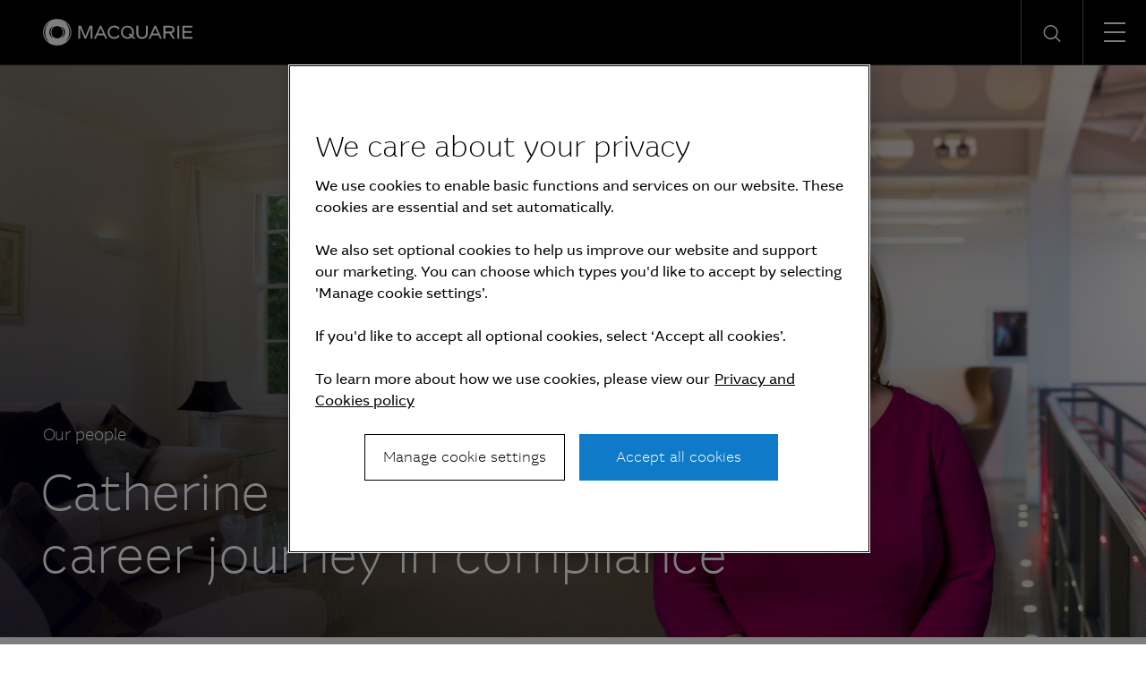

--- FILE ---
content_type: text/html; charset=UTF-8
request_url: https://www.macquarie.com/au/en/careers/our-people/catherine-boltons-interesting-career-journey-in-compliance.html
body_size: 14070
content:

<!DOCTYPE HTML>
<html lang="en">
    <head>
    <meta charset="UTF-8"/>
    <title>Catherine Bolton’s interesting career journey in compliance | Macquarie Group</title>
    <meta name="keywords" content="Article,Asia,Experienced,Australia and New Zealand,Risk Management Group,Americas"/>
    <meta name="description" content="Catherine Bolton is proof that the best careers take advantage of the opportunities that present themselves along the way. She’s taken on new challenges and worked flexibly while progressing her career in compliance.  "/>
    <meta name="template" content="macq-careers-blog"/>
    <meta name="viewport" content="width=device-width, initial-scale=1"/>
    <meta name="google-site-verification" content="MLXwaMq143Um2RPVU165YgmQ-09-KZOCi7n9n6FuNZs"/>
    
<meta property="og:title" content="Catherine Bolton’s interesting career journey in compliance | Macquarie Group"/>
<meta property="og:description" content="Catherine Bolton is proof that the best careers take advantage of the opportunities that present themselves along the way. She’s taken on new challenges and worked flexibly while progressing her career in compliance.  "/>
<meta property="og:url" content="https://www.macquarie.com/au/en/careers/our-people/catherine-boltons-interesting-career-journey-in-compliance.html"/>
<meta property="og:image" content="https://www.macquarie.com/au/en/careers/our-people/catherine-boltons-interesting-career-journey-in-compliance.thumb.800.480.png?ck=1695737094"/>
<meta property="og:type" content="website"/>
<meta property="og:site_name" content="Macquarie"/>

<meta names="twitter:card" content="summary_large_image"/>

    <!-- Structured Data  -->
    

    


    <meta name="viewport" content="width=device-width, initial-scale=1, shrink-to-fit=no"/>



    

    
    
    <script defer="defer" type="text/javascript" src="/.rum/@adobe/helix-rum-js@%5E2/dist/rum-standalone.js"></script>
<link rel="canonical" href="https://www.macquarie.com/au/en/careers/our-people/catherine-boltons-interesting-career-journey-in-compliance.html"/>

    <link rel="alternate" href="https://www.macquarie.com/is/en/careers/our-people/catherine-boltons-interesting-career-journey-in-compliance.html" hreflang="en-is"/>
<link rel="alternate" href="https://www.macquarie.com/se/en/careers/our-people/catherine-boltons-interesting-career-journey-in-compliance.html" hreflang="en-se"/>
<link rel="alternate" href="https://www.macquarie.com/no/en/careers/our-people/catherine-boltons-interesting-career-journey-in-compliance.html" hreflang="en-no"/>
<link rel="alternate" href="https://www.macquarie.com/fi/en/careers/our-people/catherine-boltons-interesting-career-journey-in-compliance.html" hreflang="en-fi"/>
<link rel="alternate" href="https://www.macquarie.com/au/en/careers/our-people/catherine-boltons-interesting-career-journey-in-compliance.html" hreflang="en-au"/>
<link rel="alternate" href="https://www.macquarie.com/at/en/careers/our-people/catherine-boltons-interesting-career-journey-in-compliance.html" hreflang="en-at"/>
<link rel="alternate" href="https://www.macquarie.com/be/en/careers/our-people/catherine-boltons-interesting-career-journey-in-compliance.html" hreflang="en-be"/>
<link rel="alternate" href="https://www.macquarie.com/br/en/careers/our-people/catherine-boltons-interesting-career-journey-in-compliance.html" hreflang="en-br"/>
<link rel="alternate" href="https://www.macquarie.com/cl/en/careers/our-people/catherine-boltons-interesting-career-journey-in-compliance.html" hreflang="en-cl"/>
<link rel="alternate" href="https://www.macquarie.com/cn/en/careers/our-people/catherine-boltons-interesting-career-journey-in-compliance.html" hreflang="en-cn"/>
<link rel="alternate" href="https://www.macquarie.com/cz/en/careers/our-people/catherine-boltons-interesting-career-journey-in-compliance.html" hreflang="en-cz"/>
<link rel="alternate" href="https://www.macquarie.com/dk/en/careers/our-people/catherine-boltons-interesting-career-journey-in-compliance.html" hreflang="en-dk"/>
<link rel="alternate" href="https://www.macquarie.com/fr/en/careers/our-people/catherine-boltons-interesting-career-journey-in-compliance.html" hreflang="en-fr"/>
<link rel="alternate" href="https://www.macquarie.com/de/en/careers/our-people/catherine-boltons-interesting-career-journey-in-compliance.html" hreflang="en-de"/>
<link rel="alternate" href="https://www.macquarie.com/hk/en/careers/our-people/catherine-boltons-interesting-career-journey-in-compliance.html" hreflang="en-hk"/>
<link rel="alternate" href="https://www.macquarie.com/in/en/careers/our-people/catherine-boltons-interesting-career-journey-in-compliance.html" hreflang="en-in"/>
<link rel="alternate" href="https://www.macquarie.com/id/en/careers/our-people/catherine-boltons-interesting-career-journey-in-compliance.html" hreflang="en-id"/>
<link rel="alternate" href="https://www.macquarie.com/ie/en/careers/our-people/catherine-boltons-interesting-career-journey-in-compliance.html" hreflang="en-ie"/>
<link rel="alternate" href="https://www.macquarie.com/it/en/careers/our-people/catherine-boltons-interesting-career-journey-in-compliance.html" hreflang="en-it"/>
<link rel="alternate" href="https://www.macquarie.com/jp/en/careers/our-people/catherine-boltons-interesting-career-journey-in-compliance.html" hreflang="en-jp"/>
<link rel="alternate" href="https://www.macquarie.com/lu/en/careers/our-people/catherine-boltons-interesting-career-journey-in-compliance.html" hreflang="en-lu"/>
<link rel="alternate" href="https://www.macquarie.com/my/en/careers/our-people/catherine-boltons-interesting-career-journey-in-compliance.html" hreflang="en-my"/>
<link rel="alternate" href="https://www.macquarie.com/mx/en/careers/our-people/catherine-boltons-interesting-career-journey-in-compliance.html" hreflang="en-mx"/>
<link rel="alternate" href="https://www.macquarie.com/nl/en/careers/our-people/catherine-boltons-interesting-career-journey-in-compliance.html" hreflang="en-nl"/>
<link rel="alternate" href="https://www.macquarie.com/nz/en/careers/our-people/catherine-boltons-interesting-career-journey-in-compliance.html" hreflang="en-nz"/>
<link rel="alternate" href="https://www.macquarie.com/ph/en/careers/our-people/catherine-boltons-interesting-career-journey-in-compliance.html" hreflang="en-ph"/>
<link rel="alternate" href="https://www.macquarie.com/pl/en/careers/our-people/catherine-boltons-interesting-career-journey-in-compliance.html" hreflang="en-pl"/>
<link rel="alternate" href="https://www.macquarie.com/sg/en/careers/our-people/catherine-boltons-interesting-career-journey-in-compliance.html" hreflang="en-sg"/>
<link rel="alternate" href="https://www.macquarie.com/za/en/careers/our-people/catherine-boltons-interesting-career-journey-in-compliance.html" hreflang="en-za"/>
<link rel="alternate" href="https://www.macquarie.com/kr/en/careers/our-people/catherine-boltons-interesting-career-journey-in-compliance.html" hreflang="en-kr"/>
<link rel="alternate" href="https://www.macquarie.com/es/en/careers/our-people/catherine-boltons-interesting-career-journey-in-compliance.html" hreflang="en-es"/>
<link rel="alternate" href="https://www.macquarie.com/ch/en/careers/our-people/catherine-boltons-interesting-career-journey-in-compliance.html" hreflang="en-ch"/>
<link rel="alternate" href="https://www.macquarie.com/tw/en/careers/our-people/catherine-boltons-interesting-career-journey-in-compliance.html" hreflang="en-tw"/>
<link rel="alternate" href="https://www.macquarie.com/th/en/careers/our-people/catherine-boltons-interesting-career-journey-in-compliance.html" hreflang="en-th"/>
<link rel="alternate" href="https://www.macquarie.com/ae/en/careers/our-people/catherine-boltons-interesting-career-journey-in-compliance.html" hreflang="en-ae"/>
<link rel="alternate" href="https://www.macquarie.com/uk/en/careers/our-people/catherine-boltons-interesting-career-journey-in-compliance.html" hreflang="en-uk"/>
<link rel="alternate" href="https://www.macquarie.com/us/en/careers/our-people/catherine-boltons-interesting-career-journey-in-compliance.html" hreflang="en-us"/>
<link rel="alternate" href="https://www.macquarie.com/li/en/careers/our-people/catherine-boltons-interesting-career-journey-in-compliance.html" hreflang="en-li"/>
<link rel="alternate" href="https://www.macquarie.com/" hreflang="x-default"/>



    

        <!-- Google Tag Manager -->
        <script>
            dataLayer = [];
        </script>

        <script>(function(w,d,s,l,i){w[l]=w[l]||[];w[l].push({'gtm.start':
                new Date().getTime(),event:'gtm.js'});var f=d.getElementsByTagName(s)[0],
            j=d.createElement(s),dl=l!='dataLayer'?'&l='+l:'';j.async=true;j.src=
            'https://www.googletagmanager.com/gtm.js?id='+i+dl+"";f.parentNode.insertBefore(j,f);
        })(window,document,'script','dataLayer','GTM\u002DND5NW7V');</script>
        <!-- End Google Tag Manager -->
    






    
<link rel="stylesheet" href="/etc.clientlibs/mac-common/clientlibs/clientlib-dependencies.lc-f412ae0b903de72e70c2f59203491768-lc.min.css" type="text/css">




    
<link rel="stylesheet" href="/etc.clientlibs/mac-common/clientlibs/clientlib-site.lc-79c2b5b82d2c85f2809bbf58af8635b7-lc.min.css" type="text/css">




<link rel="shortcut icon" type="image/x-icon" href="/assets/macq/favicon.ico"/>


    
<link rel="stylesheet" href="/etc.clientlibs/macq/clientlibs/clientlib-site.lc-104a559765176a8154024c0b24c8239b-lc.min.css" type="text/css">




    
<link rel="stylesheet" href="/etc.clientlibs/mam-common/clientlibs/clientlib-site.lc-df34dc8d78e0a59dca272c7fed758fe1-lc.min.css" type="text/css">




    
<link rel="stylesheet" href="/etc.clientlibs/mam-common/clientlibs/clientlib-react.lc-8fd15583400b3d56b0faa2aad1a1996e-lc.min.css" type="text/css">










    
    
    

    

    
    
    

    
</head>
    <body class="page basicpage" id="page-c0cc2fd806">
        
        
        
            




            



            

    <!-- Google Tag Manager (noscript) -->
    <noscript><iframe src="https://www.googletagmanager.com/ns.html?id=GTM\u002DND5NW7V" height="0" width="0" style="display:none;visibility:hidden"></iframe></noscript>
    <!-- End Google Tag Manager (noscript) -->


<div class="header-parsys iparsys parsys">




    
        
        
        <div class="newpar new section">

</div>

    
        
        
        <div class="par iparys_inherited">

    
    
    
    
        
        
        <div class="mac-navigation navigation"><div data-component="navigation-v2">
    <div class="navigation-v2__wrapper my-width-full bg--black">
        <div class="responsivegrid">
            <div class="header container">
                <a id="skip-links" tabindex="-1"></a>
                <a class="header__logo-link" href="/au/en.html">
                    <span class="header__logo-wrapper">
                        <img class="header__logo" src="/assets/macq/site-wide-assets/common-icons/macquarie-logo.svg" alt="Macquarie Group Limited"/>
                    </span>
                </a>

                <nav class="nav-container" itemtype="http://schema.org/SiteNavigationElement">
                    <ul aria-label="functions" id="nav-menu" role="menubar" class="menu__item ">
                        
                            
                                <li aria-haspopup="true" role="menuitem" class="menu__item ">
                                    
                                        <span class="menu__item-heading">Insights</span>
                                    
                                    
                                    <div class="submenu-container animated">
                                        <div class="responsivegrid">

                                            <ul class="submenu submenu--with-description" role="menu">
                                                <li class="submenu__group">
                                                    <p class="submenu__heading">Insights</p>
                                                    <p class="submenu__description">As a global specialist in sectors ranging from renewables and infrastructure to technology, resources, commodities and energy, Macquarie has deep expertise and capabilities in these areas.</p>
                                                    <a href="/au/en/insights.html" tabindex="0" class="submenu__link"><span class="icon-arrow-right submenu__arrow-right"></span>Explore our insights</a>
                                                </li>
                                                
                                                    
                                                        <li class="submenu__group">
                                                            
                                                                <p class="submenu__group-heading">Topics</p>
                                                            
                                                            <ul class="submenu__list">
                                                                

                                                                    <li class="submenu__item" role="menuitem">
                                                                        
                                                                            <a href="/au/en/insights/climate-change.html" class="submenu__link">Climate change</a>
                                                                        
                                                                        
                                                                    </li>
                                                                

                                                                    <li class="submenu__item" role="menuitem">
                                                                        
                                                                            <a href="/au/en/insights/commodities.html" class="submenu__link">Commodities</a>
                                                                        
                                                                        
                                                                    </li>
                                                                

                                                                    <li class="submenu__item" role="menuitem">
                                                                        
                                                                            <a href="/au/en/insights/energy.html" class="submenu__link">Energy</a>
                                                                        
                                                                        
                                                                    </li>
                                                                

                                                                    <li class="submenu__item" role="menuitem">
                                                                        
                                                                            <a href="/au/en/insights/industrials.html" class="submenu__link">Industrials</a>
                                                                        
                                                                        
                                                                    </li>
                                                                

                                                                    <li class="submenu__item" role="menuitem">
                                                                        
                                                                            <a href="/au/en/insights/infrastructure.html" class="submenu__link">Infrastructure</a>
                                                                        
                                                                        
                                                                    </li>
                                                                

                                                                    <li class="submenu__item" role="menuitem">
                                                                        
                                                                            <a href="/au/en/insights/investing.html" class="submenu__link">Investing</a>
                                                                        
                                                                        
                                                                    </li>
                                                                

                                                                    <li class="submenu__item" role="menuitem">
                                                                        
                                                                            <a href="/au/en/insights/market-commentary.html" class="submenu__link">Market commentary</a>
                                                                        
                                                                        
                                                                    </li>
                                                                

                                                                    <li class="submenu__item" role="menuitem">
                                                                        
                                                                            <a href="/au/en/insights/technology-and-services.html" class="submenu__link">Technology and services</a>
                                                                        
                                                                        
                                                                    </li>
                                                                
                                                            </ul>
                                                        </li>
                                                    
                                                
                                                    
                                                        <li class="submenu__group">
                                                            
                                                                <p class="submenu__group-heading">Spotlight topic</p>
                                                            
                                                            <ul class="submenu__list">
                                                                

                                                                    <li class="submenu__item" role="menuitem">
                                                                        
                                                                            <a href="/au/en/insights/sovereign-resilience.html" class="submenu__link">Sovereign resilience</a>
                                                                        
                                                                        
                                                                    </li>
                                                                

                                                                    <li class="submenu__item" role="menuitem">
                                                                        
                                                                            <a href="/au/en/insights/investing-across-the-digital-ecosystem.html" class="submenu__link">Digital ecosystem</a>
                                                                        
                                                                        
                                                                    </li>
                                                                
                                                            </ul>
                                                        </li>
                                                    
                                                
                                            </ul>
                                        </div>
                                    </div>
                                </li>
                            
                            
                        
                            
                                <li aria-haspopup="true" role="menuitem" class="menu__item ">
                                    
                                        <span class="menu__item-heading">About</span>
                                    
                                    
                                    <div class="submenu-container animated">
                                        <div class="responsivegrid">

                                            <ul class="submenu submenu--with-description" role="menu">
                                                <li class="submenu__group">
                                                    <p class="submenu__heading">About</p>
                                                    <p class="submenu__description">We are a global financial services organisation with Australian heritage, operating in 31 markets.</p>
                                                    <a href="/au/en/about.html" tabindex="0" class="submenu__link"><span class="icon-arrow-right submenu__arrow-right"></span>Learn about us</a>
                                                </li>
                                                
                                                    
                                                        <li class="submenu__group">
                                                            
                                                            <ul class="submenu__list">
                                                                

                                                                    <li class="submenu__item" role="menuitem">
                                                                        
                                                                            <a href="/au/en/about/news.html" class="submenu__link">News</a>
                                                                        
                                                                        
                                                                    </li>
                                                                

                                                                    <li class="submenu__item" role="menuitem">
                                                                        
                                                                            <a href="/au/en/about/company.html" class="submenu__link">Company</a>
                                                                        
                                                                        
                                                                    </li>
                                                                

                                                                    <li class="submenu__item" role="menuitem">
                                                                        
                                                                            <a href="/au/en/about/community.html" class="submenu__link">Community</a>
                                                                        
                                                                        
                                                                    </li>
                                                                

                                                                    <li class="submenu__item" role="menuitem">
                                                                        
                                                                            <a href="/au/en/about/company/sustainability.html" class="submenu__link">Sustainability</a>
                                                                        
                                                                        
                                                                    </li>
                                                                
                                                            </ul>
                                                        </li>
                                                    
                                                
                                                    
                                                        <li class="submenu__group">
                                                            
                                                            <ul class="submenu__list">
                                                                

                                                                    <li class="submenu__item" role="menuitem">
                                                                        
                                                                            <a href="/au/en/about/company/corporate-governance.html" class="submenu__link">Corporate Governance</a>
                                                                        
                                                                        
                                                                    </li>
                                                                

                                                                    <li class="submenu__item" role="menuitem">
                                                                        
                                                                            <a href="/au/en/about/company/board-of-directors.html" class="submenu__link">Board of Directors</a>
                                                                        
                                                                        
                                                                    </li>
                                                                

                                                                    <li class="submenu__item" role="menuitem">
                                                                        
                                                                            <a href="/au/en/about/company/executive-committee.html" class="submenu__link">Executive Committee</a>
                                                                        
                                                                        
                                                                    </li>
                                                                

                                                                    <li class="submenu__item" role="menuitem">
                                                                        
                                                                            <a href="/au/en/about/company/risk-management.html" class="submenu__link">Risk management</a>
                                                                        
                                                                        
                                                                    </li>
                                                                
                                                            </ul>
                                                        </li>
                                                    
                                                
                                                    
                                                        <li class="submenu__group">
                                                            
                                                            <ul class="submenu__list">
                                                                

                                                                    <li class="submenu__item" role="menuitem">
                                                                        
                                                                            <a href="/au/en/about/company/macquarie-asset-management.html" class="submenu__link">Macquarie Asset Management</a>
                                                                        
                                                                        
                                                                    </li>
                                                                

                                                                    <li class="submenu__item" role="menuitem">
                                                                        
                                                                            <a href="/au/en/about/company/banking-and-financial-services.html" class="submenu__link">Banking and Financial Services</a>
                                                                        
                                                                        
                                                                    </li>
                                                                

                                                                    <li class="submenu__item" role="menuitem">
                                                                        
                                                                            <a href="/au/en/about/company/commodities-and-global-markets.html" class="submenu__link">Commodities and Global Markets</a>
                                                                        
                                                                        
                                                                    </li>
                                                                

                                                                    <li class="submenu__item" role="menuitem">
                                                                        
                                                                            <a href="/au/en/about/company/macquarie-capital.html" class="submenu__link">Macquarie Capital</a>
                                                                        
                                                                        
                                                                    </li>
                                                                
                                                            </ul>
                                                        </li>
                                                    
                                                
                                            </ul>
                                        </div>
                                    </div>
                                </li>
                            
                            
                        
                            
                                <li aria-haspopup="true" role="menuitem" class="menu__item ">
                                    
                                        <span class="menu__item-heading">Investors</span>
                                    
                                    
                                    <div class="submenu-container animated">
                                        <div class="responsivegrid">

                                            <ul class="submenu submenu--with-description" role="menu">
                                                <li class="submenu__group">
                                                    <p class="submenu__heading">Investors</p>
                                                    <p class="submenu__description">We offer our investors a track record of unbroken profitability.</p>
                                                    <a href="/au/en/investors.html" tabindex="0" class="submenu__link"><span class="icon-arrow-right submenu__arrow-right"></span>Visit our investor centre</a>
                                                </li>
                                                
                                                    
                                                        <li class="submenu__group">
                                                            
                                                            <ul class="submenu__list">
                                                                

                                                                    <li class="submenu__item" role="menuitem">
                                                                        
                                                                            <a href="/au/en/investors/results.html" class="submenu__link">Results and presentations</a>
                                                                        
                                                                        
                                                                    </li>
                                                                

                                                                    <li class="submenu__item" role="menuitem">
                                                                        
                                                                            <a href="/au/en/investors/dividends.html" class="submenu__link">Dividends</a>
                                                                        
                                                                        
                                                                    </li>
                                                                

                                                                    <li class="submenu__item" role="menuitem">
                                                                        
                                                                            <a href="/au/en/investors/debt-investors.html" class="submenu__link">Debt investors</a>
                                                                        
                                                                        
                                                                    </li>
                                                                

                                                                    <li class="submenu__item" role="menuitem">
                                                                        
                                                                            <a href="/au/en/investors/reports.html" class="submenu__link">Reports</a>
                                                                        
                                                                        
                                                                    </li>
                                                                
                                                            </ul>
                                                        </li>
                                                    
                                                
                                                    
                                                        <li class="submenu__group">
                                                            
                                                            <ul class="submenu__list">
                                                                

                                                                    <li class="submenu__item" role="menuitem">
                                                                        
                                                                            <a href="/au/en/investors/other-securities.html" class="submenu__link">Other securities</a>
                                                                        
                                                                        
                                                                    </li>
                                                                

                                                                    <li class="submenu__item" role="menuitem">
                                                                        
                                                                            <a href="/au/en/investors/regulatory-disclosures.html" class="submenu__link">Regulatory disclosures</a>
                                                                        
                                                                        
                                                                    </li>
                                                                
                                                            </ul>
                                                        </li>
                                                    
                                                
                                            </ul>
                                        </div>
                                    </div>
                                </li>
                            
                            
                        
                            
                                <li aria-haspopup="true" role="menuitem" class="menu__item ">
                                    
                                        <span class="menu__item-heading">Careers</span>
                                    
                                    
                                    <div class="submenu-container animated">
                                        <div class="responsivegrid">

                                            <ul class="submenu submenu--with-description" role="menu">
                                                <li class="submenu__group">
                                                    <p class="submenu__heading">Careers</p>
                                                    <p class="submenu__description">We believe in a workplace where every person is valued for their uniqueness and where different views and ideas are embraced.</p>
                                                    <a href="/au/en/careers.html" tabindex="0" class="submenu__link"><span class="icon-arrow-right submenu__arrow-right"></span>Explore careers</a>
                                                </li>
                                                
                                                    
                                                        <li class="submenu__group">
                                                            
                                                                <p class="submenu__group-heading">Life at Macquarie</p>
                                                            
                                                            <ul class="submenu__list">
                                                                

                                                                    <li class="submenu__item" role="menuitem">
                                                                        
                                                                            <a href="/au/en/careers/why-macquarie.html" class="submenu__link">Why Macquarie</a>
                                                                        
                                                                        
                                                                    </li>
                                                                

                                                                    <li class="submenu__item" role="menuitem">
                                                                        
                                                                            <a href="/au/en/careers/operating-and-central-service-groups.html" class="submenu__link">Operating and central service groups</a>
                                                                        
                                                                        
                                                                    </li>
                                                                

                                                                    <li class="submenu__item" role="menuitem">
                                                                        
                                                                            <a href="/au/en/careers/our-people.html#australia-and-new-zealand" class="submenu__link">Our people</a>
                                                                        
                                                                        
                                                                    </li>
                                                                

                                                                    <li class="submenu__item" role="menuitem">
                                                                        
                                                                            <a href="/au/en/careers/benefits.html" class="submenu__link">Benefits and wellbeing</a>
                                                                        
                                                                        
                                                                    </li>
                                                                

                                                                    <li class="submenu__item" role="menuitem">
                                                                        
                                                                            <a href="/au/en/careers/our-inclusive-workplace.html" class="submenu__link">Our inclusive workplace</a>
                                                                        
                                                                        
                                                                    </li>
                                                                
                                                            </ul>
                                                        </li>
                                                    
                                                
                                                    
                                                        <li class="submenu__group">
                                                            
                                                                <p class="submenu__group-heading">Programs</p>
                                                            
                                                            <ul class="submenu__list">
                                                                

                                                                    <li class="submenu__item" role="menuitem">
                                                                        
                                                                            <a href="/au/en/careers/graduates-and-interns.html" class="submenu__link">Graduates and Interns</a>
                                                                        
                                                                        
                                                                    </li>
                                                                
                                                            </ul>
                                                        </li>
                                                    
                                                
                                                    
                                                        <li class="submenu__group">
                                                            
                                                                <p class="submenu__group-heading">Apply</p>
                                                            
                                                            <ul class="submenu__list">
                                                                

                                                                    <li class="submenu__item" role="menuitem">
                                                                        
                                                                        
                                                                            <a href="https://recruitment.macquarie.com/careers" tabindex="-1" target="_blank" class="submenu__link">Search jobs<i class="icon-external-link icon--small"></i></a>
                                                                        
                                                                    </li>
                                                                

                                                                    <li class="submenu__item" role="menuitem">
                                                                        
                                                                        
                                                                            <a href="https://recruitment.macquarie.com/careers/Login" tabindex="-1" target="_blank" class="submenu__link">Applicant login<i class="icon-external-link icon--small"></i></a>
                                                                        
                                                                    </li>
                                                                

                                                                    <li class="submenu__item" role="menuitem">
                                                                        
                                                                            <a href="/au/en/careers/recruitment-process.html" class="submenu__link">Recruitment process</a>
                                                                        
                                                                        
                                                                    </li>
                                                                

                                                                    <li class="submenu__item" role="menuitem">
                                                                        
                                                                            <a href="/au/en/careers/faqs.html" class="submenu__link">FAQs</a>
                                                                        
                                                                        
                                                                    </li>
                                                                

                                                                    <li class="submenu__item" role="menuitem">
                                                                        
                                                                            <a href="/au/en/careers/contact-our-team.html" class="submenu__link">Contact our team</a>
                                                                        
                                                                        
                                                                    </li>
                                                                
                                                            </ul>
                                                        </li>
                                                    
                                                
                                            </ul>
                                        </div>
                                    </div>
                                </li>
                            
                            
                        

                        
   
      <li aria-haspopup="true" role="menuitem" class="menu__item menu__item--push-left">
          <span class="region-menu__title menu__item-heading">Region selector</span><span class="icon-globe region-menu__globe"></span><span id="region-menu__title">AU</span>
          <div class="submenu-container animated">
              <div class="responsivegrid">
                  <ul class="submenu region-submenu region-submenu--with-description" role="menu">
                      <li class="submenu__group">
                          <p class="submenu__heading">Regions</p>
                          <p class="submenu__description">Please select your region</p>
                      </li>
                      
                           
                              <li class="submenu__group region-submenu__group">
                                  Australia and New Zealand
                                  <ul class="submenu__list">
                                      
                                          <li class="submenu__item" role="menuitem">
                                            
                                            
                                                <a href="/au/en.html" class="submenu__link">Australia</a>
                                            
                                          </li>
                                      
                                          <li class="submenu__item" role="menuitem">
                                            
                                            
                                                <a href="/nz/en.html" class="submenu__link">New Zealand</a>
                                            
                                          </li>
                                      
                                  </ul>
                              </li>
                           
                      
                           
                              <li class="submenu__group region-submenu__group">
                                  Americas
                                  <ul class="submenu__list">
                                      
                                          <li class="submenu__item" role="menuitem">
                                            
                                            
                                                <a href="/br/en.html" class="submenu__link">Brazil</a>
                                            
                                          </li>
                                      
                                          <li class="submenu__item" role="menuitem">
                                            
                                            
                                                <a href="/cl/en.html" class="submenu__link">Chile</a>
                                            
                                          </li>
                                      
                                          <li class="submenu__item" role="menuitem">
                                            
                                            
                                                <a href="/mx/en.html" class="submenu__link">Mexico</a>
                                            
                                          </li>
                                      
                                          <li class="submenu__item" role="menuitem">
                                            
                                            
                                                <a href="/us/en.html" class="submenu__link">United States</a>
                                            
                                          </li>
                                      
                                  </ul>
                              </li>
                           
                      
                           
                              <li class="submenu__group region-submenu__group">
                                  Asia
                                  <ul class="submenu__list">
                                      
                                          <li class="submenu__item" role="menuitem">
                                            
                                            
                                                <a href="/cn/en.html" class="submenu__link">China</a>
                                            
                                          </li>
                                      
                                          <li class="submenu__item" role="menuitem">
                                            
                                            
                                                <a href="/cn/zh-cn.html" class="submenu__link">China (中文)</a>
                                            
                                          </li>
                                      
                                          <li class="submenu__item" role="menuitem">
                                            
                                            
                                                <a href="/hk/en.html" class="submenu__link">Hong Kong SAR</a>
                                            
                                          </li>
                                      
                                          <li class="submenu__item" role="menuitem">
                                            
                                            
                                                <a href="/in/en.html" class="submenu__link">India</a>
                                            
                                          </li>
                                      
                                          <li class="submenu__item" role="menuitem">
                                            
                                            
                                                <a href="/id/en.html" class="submenu__link">Indonesia</a>
                                            
                                          </li>
                                      
                                          <li class="submenu__item" role="menuitem">
                                            
                                            
                                                <a href="/jp/en.html" class="submenu__link">Japan</a>
                                            
                                          </li>
                                      
                                          <li class="submenu__item" role="menuitem">
                                            
                                            
                                                <a href="/jp/ja.html" class="submenu__link">Japan (日本語)</a>
                                            
                                          </li>
                                      
                                          <li class="submenu__item" role="menuitem">
                                            
                                            
                                                <a href="/my/en.html" class="submenu__link">Malaysia</a>
                                            
                                          </li>
                                      
                                          <li class="submenu__item" role="menuitem">
                                            
                                            
                                                <a href="/ph/en.html" class="submenu__link">Philippines</a>
                                            
                                          </li>
                                      
                                          <li class="submenu__item" role="menuitem">
                                            
                                            
                                                <a href="/sg/en.html" class="submenu__link">Singapore</a>
                                            
                                          </li>
                                      
                                          <li class="submenu__item" role="menuitem">
                                            
                                            
                                                <a href="/kr/en.html" class="submenu__link">South Korea</a>
                                            
                                          </li>
                                      
                                          <li class="submenu__item" role="menuitem">
                                            
                                            
                                                <a href="/kr/ko.html" class="submenu__link">South Korea (한국어)</a>
                                            
                                          </li>
                                      
                                          <li class="submenu__item" role="menuitem">
                                            
                                            
                                                <a href="/tw/en.html" class="submenu__link">Taiwan</a>
                                            
                                          </li>
                                      
                                          <li class="submenu__item" role="menuitem">
                                            
                                            
                                                <a href="/tw/zh-tw.html" class="submenu__link">Taiwan (中文)</a>
                                            
                                          </li>
                                      
                                          <li class="submenu__item" role="menuitem">
                                            
                                            
                                                <a href="/th/en.html" class="submenu__link">Thailand</a>
                                            
                                          </li>
                                      
                                  </ul>
                              </li>
                           
                      
                           
                              <li class="submenu__group region-submenu__group">
                                  Europe, Middle East and Africa
                                  <ul class="submenu__list">
                                      
                                          <li class="submenu__item" role="menuitem">
                                            
                                            
                                                <a href="/at/en.html" class="submenu__link">Austria</a>
                                            
                                          </li>
                                      
                                          <li class="submenu__item" role="menuitem">
                                            
                                            
                                                <a href="/be/en.html" class="submenu__link">Belgium</a>
                                            
                                          </li>
                                      
                                          <li class="submenu__item" role="menuitem">
                                            
                                            
                                                <a href="/cz/en.html" class="submenu__link">Czech Republic</a>
                                            
                                          </li>
                                      
                                          <li class="submenu__item" role="menuitem">
                                            
                                            
                                                <a href="/dk/en.html" class="submenu__link">Denmark</a>
                                            
                                          </li>
                                      
                                          <li class="submenu__item" role="menuitem">
                                            
                                            
                                                <a href="/fi/en.html" class="submenu__link">Finland</a>
                                            
                                          </li>
                                      
                                          <li class="submenu__item" role="menuitem">
                                            
                                            
                                                <a href="/fr/en.html" class="submenu__link">France</a>
                                            
                                          </li>
                                      
                                          <li class="submenu__item" role="menuitem">
                                            
                                            
                                                <a href="/de/en.html" class="submenu__link">Germany</a>
                                            
                                          </li>
                                      
                                          <li class="submenu__item" role="menuitem">
                                            
                                            
                                                <a href="/is/en.html" class="submenu__link">Iceland</a>
                                            
                                          </li>
                                      
                                          <li class="submenu__item" role="menuitem">
                                            
                                            
                                                <a href="/ie/en.html" class="submenu__link">Ireland</a>
                                            
                                          </li>
                                      
                                          <li class="submenu__item" role="menuitem">
                                            
                                            
                                                <a href="/it/en.html" class="submenu__link">Italy</a>
                                            
                                          </li>
                                      
                                          <li class="submenu__item" role="menuitem">
                                            
                                            
                                                <a href="/li/en.html" class="submenu__link">Liechtenstein</a>
                                            
                                          </li>
                                      
                                          <li class="submenu__item" role="menuitem">
                                            
                                            
                                                <a href="/lu/en.html" class="submenu__link">Luxembourg</a>
                                            
                                          </li>
                                      
                                          <li class="submenu__item" role="menuitem">
                                            
                                            
                                                <a href="/nl/en.html" class="submenu__link">Netherlands</a>
                                            
                                          </li>
                                      
                                          <li class="submenu__item" role="menuitem">
                                            
                                            
                                                <a href="/no/en.html" class="submenu__link">Norway</a>
                                            
                                          </li>
                                      
                                          <li class="submenu__item" role="menuitem">
                                            
                                            
                                                <a href="/pl/en.html" class="submenu__link">Poland</a>
                                            
                                          </li>
                                      
                                          <li class="submenu__item" role="menuitem">
                                            
                                            
                                                <a href="/za/en.html" class="submenu__link">South Africa</a>
                                            
                                          </li>
                                      
                                          <li class="submenu__item" role="menuitem">
                                            
                                            
                                                <a href="/es/en.html" class="submenu__link">Spain</a>
                                            
                                          </li>
                                      
                                          <li class="submenu__item" role="menuitem">
                                            
                                            
                                                <a href="/se/en.html" class="submenu__link">Sweden</a>
                                            
                                          </li>
                                      
                                          <li class="submenu__item" role="menuitem">
                                            
                                            
                                                <a href="/ch/en.html" class="submenu__link">Switzerland</a>
                                            
                                          </li>
                                      
                                          <li class="submenu__item" role="menuitem">
                                            
                                            
                                                <a href="/ae/en.html" class="submenu__link">United Arab Emirates</a>
                                            
                                          </li>
                                      
                                          <li class="submenu__item" role="menuitem">
                                            
                                            
                                                <a href="/uk/en.html" class="submenu__link">United Kingdom</a>
                                            
                                          </li>
                                      
                                  </ul>
                              </li>
                           
                      
                  </ul>
              </div>
          </div>
      </li>
   


    



                        
   
      <li aria-haspopup="true" role="menuitem" class="menu__item">
          <span class="icon-login-icon login-submenu__login"></span><span id="login-submenu__title" class="menu__item-heading">Login</span>
          <div class="submenu-container animated">
              <div class="responsivegrid">
                  <ul class="submenu login-submenu" role="menu">
                      <li class="submenu__group">
                          <p class="submenu__heading">Login</p>
                      </li>
                      
                           
                              <li class="submenu__group login-submenu__group">
                                  <p class="submenu__group-heading login-submenu__group-heading">Corporate and institutional</p>
                                  <p class="login-submenu__group-description p2"></p>
                                  <ul class="submenu__list">
                                      
                                          <li class="submenu__item" role="menuitem">
                                              <a href="https://sg.aurora.macquarie.com/" target="_blank" class="submenu__link">Macquarie Aurora<i class="icon-external-link icon--small"></i></a>
                                          </li>
                                      
                                          <li class="submenu__item" role="menuitem">
                                              <a href="https://www.macquarieconnections.com" target="_blank" class="submenu__link">Macquarie Connections<i class="icon-external-link icon--small"></i></a>
                                          </li>
                                      
                                          <li class="submenu__item" role="menuitem">
                                              <a href="https://login4.fisglobal.com/idp/MacquarieUK/?ClientID=sprint" target="_blank" class="submenu__link">Macquarie Sprint<i class="icon-external-link icon--small"></i></a>
                                          </li>
                                      
                                          <li class="submenu__item" role="menuitem">
                                              <a href="https://www.macquarieinsights.com/#/login" target="_blank" class="submenu__link">Research<i class="icon-external-link icon--small"></i></a>
                                          </li>
                                      
                                  </ul>
                              </li>
                           
                      
                           
                              <li class="submenu__group login-submenu__group">
                                  <p class="submenu__group-heading login-submenu__group-heading">Macquarie Bank</p>
                                  <p class="login-submenu__group-description p2">Follow the links to find the logins you’re looking for:</p>
                                  <ul class="submenu__list">
                                      
                                          <li class="submenu__item" role="menuitem">
                                              <a href="https://www.macquarie.com.au?utm_source=group&utm_medium=website&utm_campaign=home&utm_content=login_home#login" target="_blank" class="submenu__link">Personal and business customers<i class="icon-external-link icon--small"></i></a>
                                          </li>
                                      
                                          <li class="submenu__item" role="menuitem">
                                              <a href="https://www.macquarie.com.au/advisers.html?utm_source=group&utm_medium=website&utm_campaign=home&utm_content=login_advisers#login" target="_blank" class="submenu__link">Advisers<i class="icon-external-link icon--small"></i></a>
                                          </li>
                                      
                                          <li class="submenu__item" role="menuitem">
                                              <a href="https://www.macquarie.com.au/brokers.html?utm_source=group&utm_medium=website&utm_campaign=home&utm_content=login_brokers#login" target="_blank" class="submenu__link">Brokers<i class="icon-external-link icon--small"></i></a>
                                          </li>
                                      
                                  </ul>
                              </li>
                           
                      
                           
                              <li class="submenu__group login-submenu__group">
                                  <p class="submenu__group-heading login-submenu__group-heading">Macquarie Asset Management</p>
                                  <p class="login-submenu__group-description p2"></p>
                                  <ul class="submenu__list">
                                      
                                          <li class="submenu__item" role="menuitem">
                                              <a href="https://macquarie.apexgroupportal.com/" target="_blank" class="submenu__link">Managed Funds Portal<i class="icon-external-link icon--small"></i></a>
                                          </li>
                                      
                                  </ul>
                              </li>
                           
                      
                  </ul>
              </div>
          </div>
      </li>
   


    


                    </ul>

                    <div aria-haspopup="true" class="search__container">
                      
    <div class="search__icon-container" tabindex="0">
        <span class="search__icon-label">Search</span>
        <span aria-controls="search-panel" class="icon-search search__icon-search search__icon-search--nav"></span>
        <span class="icon-close search__icon-close"></span>
    </div>
    <div id="search-panel" class="search__overlay" data-results-page="/au/en/search">
        <div class="responsivegrid">
            <div class="search__fields">
                <input type="text" name="searchText" id="searchText" class="search__input" placeholder="I am looking for..." autocomplete="off" aria-label="I am looking for..."/>
                <button type="button" class="icon-search search__icon-search search__icon-search--overlay" id="searchButton" aria-label="Search"></button>
            </div>
            
                <div class="search__results" data-mobile-max-results="10" data-desktop-max-results=" 10" data-search-collection="macq:search/au-search-shared" data-site-specific="false">
                </div>
            
        </div>
    </div>


    

                    </div>

                    <button aria-controls="nav-menu" aria-expanded="false" class="toggle" id="menubarToggle">
                        <span>Menu</span>
                        <span></span>
                        <span></span>
                    </button>

                </nav>
                
    

            </div>
        </div>
    </div>
</div>
<div class="responsive-height"></div>
</div>

    

</div>

    

</div>
<div class="alert alert-banner text"><div class="cmp-alert-banner" data-component="cmp-alert-banner">

  
    
    
<script src="/etc.clientlibs/mac-common/clientlibs/clientlib-vendor.lc-df92a54c46a9ff07ed70ccfd07df59f6-lc.min.js"></script>



  

  
    
<script src="/etc.clientlibs/mac-common/clientlibs/clientlib-react.lc-4c02fdaf8b70ca44ba53787a4f831022-lc.min.js"></script>




  <div data-react-component="AlertBanner"></div>
</div>

    
</div>
<div class="root parsys">




    
    
    <div class="general-hero">
    <div class="cmp-general-hero
                cmp-general-hero--image
                cmp-general-hero--tall
                cmp-general-hero--light
                cmp-general-hero__text--light">
        <div class="cmp-general-hero__container">
            
                <div class="cmp-general-hero__image cmp-general-hero__image--gradient">
<div data-cmp-is="image" data-cmp-lazythreshold="0" data-cmp-src="/au/en/careers/our-people/catherine-boltons-interesting-career-journey-in-compliance/_jcr_content/root/general_hero/desktop-image.coreimg{.width}.jpeg/1695737093757/hero-catherine-7525-v2.jpeg" data-asset="/assets/macq/macquarie/careers/people/hero-catherine-7525-v2.jpg" data-asset-id="698b7276-dafc-4e76-8f2a-d7ad31994847" id="cropable-image-8893966537" class="cmp-image" itemscope itemtype="http://schema.org/ImageObject">
    
        
            
            <img src="/au/en/careers/our-people/catherine-boltons-interesting-career-journey-in-compliance/_jcr_content/root/general_hero/desktop-image.coreimg.jpeg/1695737093757/hero-catherine-7525-v2.jpeg" class="cmp-image__image" itemprop="contentUrl" data-cmp-hook-image="image" alt/>
            
        
    
    
    
</div>

    

</div>
                <div class="cmp-general-hero__image-mobile cmp-general-hero__image--gradient">
<div data-cmp-is="image" data-cmp-lazythreshold="0" data-cmp-src="/au/en/careers/our-people/catherine-boltons-interesting-career-journey-in-compliance/_jcr_content/root/general_hero/mobile-image.coreimg{.width}.jpeg/1695737093761/hero-catherine-7525.jpeg" data-asset="/assets/macq/macquarie/careers/people/hero-catherine-7525.jpg" data-asset-id="e228e40d-d9e9-407b-9faa-c1fdbd2748a7" data-title="Hero_Banner_Catherine" id="cropable-image-d281807d10" class="cmp-image" itemscope itemtype="http://schema.org/ImageObject">
    
        
            
            <img src="/au/en/careers/our-people/catherine-boltons-interesting-career-journey-in-compliance/_jcr_content/root/general_hero/mobile-image.coreimg.jpeg/1695737093761/hero-catherine-7525.jpeg" class="cmp-image__image" itemprop="contentUrl" data-cmp-hook-image="image" alt="Hero_Banner_Catherine" title="Hero_Banner_Catherine"/>
            
        
    
    
    <meta itemprop="caption" content="Hero_Banner_Catherine"/>
</div>

    

</div>
            
            <div class="cmp-general-hero__content-container">
              <div class="responsivegrid">
                <div class="cmp-general-hero__content">
                    <p class="cmp-general-hero__category p2">Our people</p>
                    <h1 class="cmp-general-hero__heading">Catherine Bolton’s interesting career journey in compliance</h1>
                    
                </div>
              </div>
            </div>
        </div>
    </div>


    

</div>


    
    
    <div class="colour-block"><div class="my-width-full colour-block colour-block-white-white padding-top-24 dark-text" data-component="true">
    <div class="responsivegrid">


<div class="aem-Grid aem-Grid--12 aem-Grid--small--12 aem-Grid--default--12 aem-Grid--medium--12 ">
    
    <div class="social-share aem-GridColumn aem-GridColumn--default--12"><div class="responsivegrid" data-component="social-share-macq">
  <div class="cmp-social-share   ">
    <button class="cmp-social-share__share" aria-label="Share">
      <span class="cmp-social-share__share-icon icon-share"></span>
      <span class="cmp-social-share__close-icon icon-close"></span>
    </button>
    <div class="cmp-social-share__list-container">
      <ul class="cmp-social-share__list" aria-label="List of links to social share">
          
              <li class="cmp-social-share__list-item">
                 <a href="#" class="cmp-social-share__list-item-link js-mail-link" aria-label="Link to email current page">
                     <span class="icon-mail cmp-social-share__list-item-icon"></span>
                 </a>
              </li>
          
          
              <li class="cmp-social-share__list-item">
                 <a href="#" class="cmp-social-share__list-item-link js-copy-link" aria-label="Link to copy page URL">
                    <div class="cmp-social-share__copy-tooltip js-copy-tooltip">
                      <span class="cmp-social-share__copy-tooltip-content">Link copied to clipboard</span>
                    </div>
                    <span class="icon-copy-link cmp-social-share__list-item-icon"></span>
                 </a>
              </li>
          
          
              <li class="cmp-social-share__list-item">
                 <a href="#" class="cmp-social-share__list-item-link js-facebook-link" aria-label="Link to share page on Facebook">
                     <span class="icon-facebook cmp-social-share__list-item-icon"></span>
                 </a>
              </li>
          
          
              <li class="cmp-social-share__list-item">
                  <a href="#" class="cmp-social-share__list-item-link js-twitter-link" aria-label="Link to share page on Twitter" data-twitter-handle="macquarie">
                      <span class="icon-twitter cmp-social-share__list-item-icon"></span>
                  </a>
              </li>
          
          
              <li class="cmp-social-share__list-item">
                  <a href="#" class="cmp-social-share__list-item-link js-linked-in-link" aria-label="Link to share page on LinkedIn">
                      <span class="icon-linkedin-logo cmp-social-share__list-item-icon"></span>
                  </a>
              </li>
          
          <!-- Uncomment when wechat support is enabled -->
          <!-- <sly data-sly-test="true">
              <li class="cmp-social-share__list-item">
                  <a href="#" class="cmp-social-share__list-item-link" aria-label="Link to share page on WeChat">
                      <span class="icon-wechat cmp-social-share__list-item-icon"></span>
                  </a>
              </li>
          </sly> -->
      </ul>
    </div>
  </div>
  
    

</div>
</div>
<div class="text aem-GridColumn--offset--medium--0 aem-GridColumn--small--none aem-GridColumn--medium--none aem-GridColumn--default--none aem-GridColumn--medium--12 aem-GridColumn aem-GridColumn--small--12 aem-GridColumn--offset--small--0 aem-GridColumn--default--8 aem-GridColumn--offset--default--2"><div class="dark-text">
    
<div id="text-c53aaf9df3" class="cmp-text">
    <p><i>Catherine Bolton is proof that the best careers take advantage of the opportunities that present themselves along the way. She’s taken on new challenges and worked flexibly while progressing her career in compliance.</i></p>
<p> </p>
<p>After university, Catherine Bolton spent eight years working in investment and retail banks. Then, in 2001, she decided to make a career change and moved to the Financial Conduct Authority (FCA).</p>
<p>&#34;I had no risk or compliance experience at all,&#34; Catherine explains. &#34;But the FCA looked like a great place to be educated, and I decided I wanted to try something different.&#34;</p>
<p>Learning on the job, she spent seven years dealing with executives in a range of banks and benefiting from the FCA’s strong commitment to mentoring and development.</p>
<p>While on maternity leave with her first child in 2007, Catherine saw that Macquarie was looking for a compliance manager that matched her skills.</p>
<p>&#34;I started at Macquarie at the end of my maternity leave. I felt like I knew the organisation well and I was attracted to it because I liked its culture and the people I had worked with while at the regulator,&#34; Catherine says.</p>

</div>

    


</div>

    

</div>
<div class="responsivegrid aem-GridColumn--offset--medium--0 aem-GridColumn--small--none aem-GridColumn--medium--none aem-GridColumn--default--none aem-GridColumn--medium--12 aem-GridColumn aem-GridColumn--small--12 aem-GridColumn--offset--small--0 aem-GridColumn--default--8 aem-GridColumn--offset--default--2">


<div class="aem-Grid aem-Grid--8 aem-Grid--small--12 aem-Grid--default--8 aem-Grid--medium--12 ">
    
    <div class="image aem-GridColumn--offset--medium--0 aem-GridColumn--small--none aem-GridColumn--medium--2 aem-GridColumn--medium--none aem-GridColumn--default--none aem-GridColumn aem-GridColumn--offset--small--0 aem-GridColumn--small--2 aem-GridColumn--offset--default--0 aem-GridColumn--default--1"><div class="dark-text cmp-image__container" data-component="true">
    <div data-cmp-is="image" data-cmp-lazy data-cmp-src="/au/en/careers/our-people/catherine-boltons-interesting-career-journey-in-compliance/_jcr_content/root/responsivegrid/grid/responsivegrid/image.coreimg{.width}.svg/1695737093911/quote-marks-open-mcq-global-outline.svg" data-asset="/assets/macq/site-wide-assets/common-icons/11-social-communication/quote-marks-open_mcq-global-outline.svg" class="cmp-image" itemscope itemtype="http://schema.org/ImageObject">
        
            <noscript data-cmp-hook-image="noscript">
                
                <img src="/au/en/careers/our-people/catherine-boltons-interesting-career-journey-in-compliance/_jcr_content/root/responsivegrid/grid/responsivegrid/image.coreimg.svg/1695737093911/quote-marks-open-mcq-global-outline.svg" class="cmp-image__image" itemprop="contentUrl" data-cmp-hook-image="image" onload="window.alignText && window.alignText();" alt/>
                
            </noscript>
        
        
        
    </div>
    
    

</div>
</div>
<div class="text aem-GridColumn--offset--medium--0 aem-GridColumn--small--none aem-GridColumn--medium--none aem-GridColumn--default--none aem-GridColumn--medium--10 aem-GridColumn--small--10 aem-GridColumn aem-GridColumn--offset--small--0 aem-GridColumn--default--7 aem-GridColumn--offset--default--0"><div class="dark-text">
    
<div id="text-9bbf886bd8" class="cmp-text">
    <blockquote>I could see there was a great opportunity in the fact that Macquarie isn&#39;t a traditional financial services institution.&#34;</blockquote>

</div>

    


</div>

    

</div>

    
</div>
</div>
<div class="text aem-GridColumn--offset--medium--0 aem-GridColumn--small--none aem-GridColumn--medium--none aem-GridColumn--default--none aem-GridColumn--medium--12 aem-GridColumn aem-GridColumn--small--12 aem-GridColumn--offset--small--0 aem-GridColumn--default--8 aem-GridColumn--offset--default--2"><div class="dark-text">
    
<div id="text-de97e060ee" class="cmp-text">
    <p><span style="	letter-spacing: 0.0px;
">&#34;There was, and still is, a broader focus and a willingness to adapt and change in the market. I was also confident that risk management was ingrained in how Macquarie did business.&#34;</span><br />
</p>
<p> </p>
<h2><span style="	font-weight: normal;
">Working flexibly</span></h2>
<p>As part of the recruitment process, Catherine asked for a flexible, part-time position around her family commitments.</p>
<p>&#34;I said I wanted to work part-time and they agreed&#34;, Catherine says. &#34;While flexible working is now commonplace, it was ground-breaking to have that 12 years ago in the financial services industry.&#34;</p>
<p>Since joining Macquarie, she has progressed from Senior Manager to Associate Director and again to her current role as Division Director, all while working flexibly.</p>
<p>Catherine has continued working flexibly in various combinations to suit her family and workflow.</p>
<p>&#34;I worked part-time for five years. Right now I work five days, with one day each week from home,&#34; Catherine says. &#34;It’s great to see how flexibility has become so common at Macquarie and we are committed to giving that flexibility to everyone, not just parents or women.&#34;</p>
<p> </p>
<h2><span style="	font-weight: normal;
">Leading regulatory risk</span></h2>
<p>Catherine heads up the Regulatory Risk team and manages all of Macquarie&#39;s interactions with the UK regulators.</p>
<p>The regulatory environment is changing at pace and Catherine and her team are at the forefront of both communicating with the regulators and working with the business to interpret the compliance landscape for the organisation in EMEA.</p>
<p>&#34;My team looks for upcoming changes like new rules or ways of thinking. We communicate that to our people and help them to understand what it means for our existing businesses, as well as any new opportunities that it could bring. We work with the various teams and are often involved in looking at new projects. It means we get to be involved in all the big corporate developments and projects and we help to both protect Macquarie&#39;s reputation, as well as continue to embed the strong risk culture that we have here.&#34;</p>
<p>Catherine says that since she started working in risk and compliance the mindset of the financial services industry has changed from seeing compliance as a necessary process to something that&#39;s essential to help them. This has created more career opportunities in risk and compliance.</p>
<p>&#34;Now there&#39;s so much focus from the regulator on the accountability, ethics and behaviour of the people within the wider banking industry,&#34; Catherine says. &#34;Compliance has naturally grown in value, alongside the number of people and teams dedicated to it.&#34;</p>
<p>The compliance teams at Macquarie, like the majority of other teams in the organisation, are made up of people from a variety of backgrounds, skill sets and experiences.</p>
<p>&#34;An example of this is the fact that we recruit a range of specialists, from lawyers to behavioural scientists. People tend to think of compliance as a single function but we&#39;ve got so many different teams that do such a variety of work. They all add significant value in their area and it’s the diversity of thought that offers a comprehensive view of risk and how to manage it,&#34; Catherine says.</p>
<p> </p>
<h2><span style="	font-weight: normal;
">A seat at the table</span></h2>
<p>Catherine says that risk and compliance not only has the ability to influence outcomes but also takes a broad outlook within the entrepreneurial culture at Macquarie. The work is fast-paced and team members need to be adaptable.</p>
<p>&#34;The business can suggest a new idea and we work constructively to advise them on how to achieve their goals within our strong risk framework,&#34; Catherine explains.</p>
<p>&#34;There&#39;s a mindset of working together to get things done but ensuring that it is in a compliant way and the risk is managed,&#34; Catherine says.</p>
<p> </p>
<h2><span style="	font-weight: normal;
">A supportive culture</span></h2>
<p>Catherine also volunteers as a Wellness Ambassador, an initiative which means she&#39;s available to talk to other Macquarie employees about experiencing IVF and miscarriage.</p>
<p>&#34;Caring for people&#39;s wellbeing and mental health means they are better employees,&#34; she says. &#34;To be able to help someone else going through it is rewarding.&#34;</p>
<p>Catherine says she enjoys Macquarie&#39;s non-hierarchical environment, where people at all levels are empowered to contribute to ideas.</p>
<p>&#34;Senior employees want to talk directly to the person who has the answers, not through layers of hierarchy. Macquarie is a company that enables people to succeed,&#34; Catherine says.</p>

</div>

    


</div>

    

</div>
<div class="responsivegrid aem-GridColumn--offset--medium--0 aem-GridColumn--small--none aem-GridColumn--medium--none aem-GridColumn--default--none aem-GridColumn--medium--12 aem-GridColumn aem-GridColumn--small--12 aem-GridColumn--offset--small--0 aem-GridColumn--default--8 aem-GridColumn--offset--default--2">


<div class="aem-Grid aem-Grid--8 aem-Grid--small--12 aem-Grid--default--8 aem-Grid--medium--12 ">
    
    <div class="image aem-GridColumn--offset--medium--0 aem-GridColumn--small--none aem-GridColumn--medium--2 aem-GridColumn--medium--none aem-GridColumn--default--none aem-GridColumn aem-GridColumn--offset--small--0 aem-GridColumn--small--2 aem-GridColumn--offset--default--0 aem-GridColumn--default--1"><div class="dark-text cmp-image__container" data-component="true">
    <div data-cmp-is="image" data-cmp-lazy data-cmp-src="/au/en/careers/our-people/catherine-boltons-interesting-career-journey-in-compliance/_jcr_content/root/responsivegrid/grid/responsivegrid_copy/image.coreimg{.width}.svg/1695737094068/quote-marks-open-mcq-global-outline.svg" data-asset="/assets/macq/site-wide-assets/common-icons/11-social-communication/quote-marks-open_mcq-global-outline.svg" class="cmp-image" itemscope itemtype="http://schema.org/ImageObject">
        
            <noscript data-cmp-hook-image="noscript">
                
                <img src="/au/en/careers/our-people/catherine-boltons-interesting-career-journey-in-compliance/_jcr_content/root/responsivegrid/grid/responsivegrid_copy/image.coreimg.svg/1695737094068/quote-marks-open-mcq-global-outline.svg" class="cmp-image__image" itemprop="contentUrl" data-cmp-hook-image="image" onload="window.alignText && window.alignText();" alt/>
                
            </noscript>
        
        
        
    </div>
    
    

</div>
</div>
<div class="text aem-GridColumn--offset--medium--0 aem-GridColumn--small--none aem-GridColumn--medium--none aem-GridColumn--default--none aem-GridColumn--medium--10 aem-GridColumn--small--10 aem-GridColumn aem-GridColumn--offset--small--0 aem-GridColumn--default--7 aem-GridColumn--offset--default--0"><div class="dark-text">
    
<div id="text-c007b3d12a" class="cmp-text">
    <blockquote>Building expertise is encouraged as is looking for new opportunities for where you want to take your career.&#34;</blockquote>

</div>

    


</div>

    

</div>

    
</div>
</div>
<div class="text aem-GridColumn--offset--medium--0 aem-GridColumn--small--none aem-GridColumn--medium--none aem-GridColumn--default--none aem-GridColumn--medium--12 aem-GridColumn aem-GridColumn--small--12 aem-GridColumn--offset--small--0 aem-GridColumn--default--8 aem-GridColumn--offset--default--2"><div class="dark-text">
    
<div id="text-1ba9e7c99b" class="cmp-text">
    <p>&#34;I never would have thought I would end up where I have. You take opportunities as they present themselves and run with them. And you know that people will support you.&#34;<br />
</p>

</div>

    


</div>

    

</div>

    
</div>
</div>

</div>
</div>


    
    
    <div class="experiencefragment">

    
    

    



<div class="xf-content-height">
    <div class="root parsys">




    
    
    <div class="colour-block"><div class="my-width-full colour-block  dark-text" data-component="true">
    <div class="responsivegrid">


<div class="aem-Grid aem-Grid--12 aem-Grid--small--12 aem-Grid--default--12 ">
    
    <div class="tile image aem-GridColumn--small--none aem-GridColumn--default--none aem-GridColumn aem-GridColumn--small--12 aem-GridColumn--offset--small--0 aem-GridColumn--default--8 aem-GridColumn--offset--default--2">

    
    
    
    
    
        <!-- Fact tile -->
        
    <div class="cmp-tile-fact
                cmp-tile-fact__text--small
                
                cmp-tile-fact__image">
        
            <div class="image-container">
                <div>
<div data-cmp-is="image" data-cmp-lazythreshold="0" data-cmp-src="/fragments/macq/careers/explore-opportunities/rmg/_jcr_content/root/colour_block/grid/tile_copy.coreimg{.width}.png/1689052560493/asset-548-macquarie-icons.png" data-asset="/assets/macq/site-wide-assets/common-icons/06-education-strategy/Asset%20548-macquarie-icons.png" data-asset-id="a5f1b586-eb49-4e6d-a3b6-a1af8bb36098" id="cropable-image-a44c4fd69c" class="cmp-image" itemscope itemtype="http://schema.org/ImageObject">
    
        
            
            <img src="/fragments/macq/careers/explore-opportunities/rmg/_jcr_content/root/colour_block/grid/tile_copy.coreimg.png/1689052560493/asset-548-macquarie-icons.png" class="cmp-image__image" itemprop="contentUrl" data-cmp-hook-image="image" alt/>
            
        
    
    
    
</div>

    

</div>
            </div>
        
        <div class="content-block">
            <div class="content-block__text">
                
                    <h2 class="cmp-tile-fact__heading">
                      <span class="cmp-tile-fact__heading-text">
                          Explore opportunities with our teams in the Risk Management Group 
                      </span>
                    </h2>
                
                <div class="cmp-tile-fact__description">
                  <div>

    

</div>
                </div>
            </div>
            
                <div class="cmp-tile-fact__cta">
    
      <a class="cmp-cta cmp-cta--primary cmp-cta--long light blue  p2" href="https://recruitment.macquarie.com/en_US/careers/SearchJobs/risk%20management%20group?listFilterMode=1&amp;jobRecordsPerPage=9&amp;?utm_source=Careers_Website&amp;utm_medium=Website&amp;utm_campaign=People_Story&amp;utm_content=" target="_blank" title="Search open roles">
        
        <span class="cmp-cta__text">Search open roles</span>
      </a>



    

</div>
            
        </div>
    </div>

    
    


    

</div>

    
</div>
</div>

</div>
</div>


</div>

</div>

</div>


    
    
    <div class="experiencefragment">

    
    

    



<div class="xf-content-height">
    <div class="root parsys">




    
    
    <div class="colour-block"><div class="my-width-full colour-block  dark-text" data-component="true">
    <div class="responsivegrid">


<div class="aem-Grid aem-Grid--12 aem-Grid--default--12 ">
    
    <div class="text aem-GridColumn aem-GridColumn--default--12"><div class="dark-text">
    
<div id="text-a85c7293c8" class="cmp-text">
    <h2>Meet more of our people</h2>

</div>

    


</div>

    

</div>

    
</div>
</div>

</div>
</div>


    
    
    <div class="filter">    <div class="cmp-filter
            filter-light
            theme-yellow
            newsTile
            
            
            ">

    <style>
        .cmp-filter .cmp-news-tile__publish-date,
        .cmp-filter .cmp-tile-doc__date,
        .cmp-filter .cmp-tile-news-list__sub-text,
        .cmp-filter .cmp-tile-2__publish-date {display: none;}
    </style>

    
    

    
    




    <div data-react-component="Filter" data-prop-page-size="3" data-prop-max-results="3" data-prop-tile-type="newsTile" data-prop-enable-filtering="disabled" data-prop-collection="macq:regions/careers-regions/careers-our-people" data-prop-site-specific="true" data-prop-tags="{&#34;Article&#34;:{&#34;tags&#34;:[]},&#34;Podcast&#34;:{&#34;tags&#34;:[]},&#34;Video&#34;:{&#34;tags&#34;:[]}}" data-prop-default-tags="[&#34;mac-common:careers/content-type/podcast&#34;,&#34;mac-common:careers/content-type/article&#34;,&#34;mac-common:careers/content-type/video&#34;]" data-prop-add-gradient="false"></div>
    <div class="error-messages">
        <div class="error-message__title p3">
            <p class="p3"><u>No results message:</u><br/>Displayed when filters returns no results.</p>
        </div>
        <div class="no-results experiencefragment error-message error-message__noresults">

    
    

    



<div class="xf-content-height">
    <div class="root parsys">




    
    
    <div class="responsivegrid">


<div class="aem-Grid aem-Grid--12 aem-Grid--default--12 ">
    
    
    
</div>
</div>


    
    
    <div class="colour-block"><div class="my-width-full colour-block colour-block-white-white padding-top-32 padding-bottom-32 dark-text" data-component="true">
    <div class="responsivegrid">


<div class="aem-Grid aem-Grid--12 aem-Grid--default--12 ">
    
    <div class="text aem-GridColumn--default--none aem-GridColumn aem-GridColumn--default--12 aem-GridColumn--offset--default--0"><div class="dark-text">
    
<div id="text-64a705d912" class="cmp-text">
    <h3>We couldn&#39;t find any items that match your criteria.</h3>
<h4>Please reset your filter or adjust your selection.</h4>

</div>

    


</div>

    

</div>

    
</div>
</div>

</div>
</div>


</div>

</div>

</div>


        <div class="error-message__title p3">
            <p class="p3"><u>Service unavailable:</u><br/>Displayed when filter service cannot be reached.</p>
        </div>
        <div class="service-unavailable experiencefragment error-message error-message__service-unavailable">

    
    

    



<div class="xf-content-height">
    <div class="root parsys">




    
    
    <div class="colour-block"><div class="my-width-full colour-block colour-block-white-white padding-top-32 padding-bottom-32 dark-text" data-component="true">
    <div class="responsivegrid">


<div class="aem-Grid aem-Grid--12 aem-Grid--default--12 ">
    
    <div class="text aem-GridColumn--default--none aem-GridColumn aem-GridColumn--default--12 aem-GridColumn--offset--default--0"><div class="dark-text">
    
<div id="text-b7355bb0ac" class="cmp-text">
    <h3>Sorry, this service is currently unavailable.</h3>
<h4>Please try again later.</h4>

</div>

    


</div>

    

</div>

    
</div>
</div>

</div>
</div>


</div>

</div>

</div>

    </div>
</div>


    

</div>


</div>

</div>

</div>


    
    
    <div class="experiencefragment">

    
    

    



<div class="xf-content-height">
    <div class="root parsys">




    
    
    <div class="colour-block"><div class="my-width-full colour-block colour-block-black-black padding-top-32 light-text" data-component="true">
    <div class="responsivegrid layout-flex align-top layout--no-padding">


<div class="aem-Grid aem-Grid--12 aem-Grid--small--12 aem-Grid--default--12 aem-Grid--xsmall--12 aem-Grid--medium--12 ">
    
    <div class="responsivegrid layout-flex align-top layout--no-padding aem-GridColumn--small--none aem-GridColumn--medium--none aem-GridColumn--offset--xsmall--0 aem-GridColumn--default--none aem-GridColumn--xsmall--12 aem-GridColumn--offset--default--0 aem-GridColumn--small--6 aem-GridColumn--offset--medium--0 aem-GridColumn--xsmall--none aem-GridColumn aem-GridColumn--offset--small--0 aem-GridColumn--default--4 aem-GridColumn--medium--6">


<div class="aem-Grid aem-Grid--4 aem-Grid--small--6 aem-Grid--default--4 aem-Grid--xsmall--12 aem-Grid--medium--6 ">
    
    <div class="horizontal-rule aem-GridColumn--xsmall--12 aem-GridColumn aem-GridColumn--small--6 aem-GridColumn--default--4 aem-GridColumn--medium--6"><hr class="cmp-horizontal-rule
           cmp-horizontal-rule--publish
           
           
           
           "/>
</div>
<div class="image aem-GridColumn--small--none aem-GridColumn--medium--2 aem-GridColumn--medium--none aem-GridColumn--offset--xsmall--0 aem-GridColumn--default--none aem-GridColumn--small--2 aem-GridColumn--offset--default--0 aem-GridColumn--offset--medium--0 aem-GridColumn--xsmall--3 aem-GridColumn--xsmall--none aem-GridColumn aem-GridColumn--offset--small--0 aem-GridColumn--default--1"><div class="dark-text cmp-image__container" data-component="true">
    <div data-cmp-is="image" data-cmp-lazy data-cmp-src="/fragments/macq/americas/careers-americas/careers-regions-all-ctas/master3/_jcr_content/root/colour_block_copy_co/grid/responsivegrid/image.coreimg.82{.width}.png/1701646369589/asset-548-macquarie-icons-white.png" data-cmp-widths="288,384,480,576,672,768,864,960,1056,1152,1248,1344" data-asset="/assets/macq/site-wide-assets/common-icons/06-education-strategy/Asset%20548-macquarie-icons-white.png" class="cmp-image" itemscope itemtype="http://schema.org/ImageObject">
        
            <noscript data-cmp-hook-image="noscript">
                
                <img src="/fragments/macq/americas/careers-americas/careers-regions-all-ctas/master3/_jcr_content/root/colour_block_copy_co/grid/responsivegrid/image.coreimg.png/1701646369589/asset-548-macquarie-icons-white.png" class="cmp-image__image" itemprop="contentUrl" data-cmp-hook-image="image" onload="window.alignText && window.alignText();" alt/>
                
            </noscript>
        
        
        
    </div>
    
    

</div>
</div>
<div class="text aem-GridColumn--xsmall--12 aem-GridColumn aem-GridColumn--small--6 aem-GridColumn--default--4 aem-GridColumn--medium--6"><div class="light-text">
    
<div id="text-657baee613" class="cmp-text">
    <h4>Apply now</h4>
<p>Ready to start your career with Macquarie? </p>

</div>

    


</div>

    

</div>
<div class="cta aem-GridColumn--xsmall--12 aem-GridColumn aem-GridColumn--small--6 aem-GridColumn--default--4 aem-GridColumn--medium--6">
    
      <a class="cmp-cta cmp-cta--primary cmp-cta--long dark blue  p2" href="https://recruitment.macquarie.com/careers" target="_blank" title="Search experienced roles">
        
        <span class="cmp-cta__text">Search experienced roles</span>
      </a>



    

</div>
<div class="cta aem-GridColumn--xsmall--12 aem-GridColumn aem-GridColumn--small--6 aem-GridColumn--default--4 aem-GridColumn--medium--6">
    
      <a class="cmp-cta cmp-cta--primary cmp-cta--long dark blue  p2" href="https://recruitment.macquarie.com/en_US/careers/SearchJobs/?7959=%5B421070%2C421069%5D&amp;7959_format=14495&amp;listFilterMode=1&amp;jobRecordsPerPage=9&amp;" target="_blank" title="Search graduate and intern roles">
        
        <span class="cmp-cta__text">Search graduate and intern roles</span>
      </a>



    

</div>

    
</div>
</div>
<div class="responsivegrid layout-flex align-top layout--no-padding aem-GridColumn--small--none aem-GridColumn--medium--none aem-GridColumn--offset--xsmall--0 aem-GridColumn--default--none aem-GridColumn--xsmall--12 aem-GridColumn--offset--default--0 aem-GridColumn--small--6 aem-GridColumn--offset--medium--0 aem-GridColumn--xsmall--none aem-GridColumn aem-GridColumn--offset--small--0 aem-GridColumn--default--4 aem-GridColumn--medium--6">


<div class="aem-Grid aem-Grid--4 aem-Grid--small--6 aem-Grid--default--4 aem-Grid--xsmall--12 aem-Grid--medium--6 ">
    
    <div class="horizontal-rule aem-GridColumn--xsmall--12 aem-GridColumn aem-GridColumn--small--6 aem-GridColumn--default--4 aem-GridColumn--medium--6"><hr class="cmp-horizontal-rule
           cmp-horizontal-rule--publish
           
           
           
           "/>
</div>
<div class="image aem-GridColumn--small--none aem-GridColumn--medium--2 aem-GridColumn--medium--none aem-GridColumn--offset--xsmall--0 aem-GridColumn--default--none aem-GridColumn--small--2 aem-GridColumn--offset--default--0 aem-GridColumn--offset--medium--0 aem-GridColumn--xsmall--3 aem-GridColumn--xsmall--none aem-GridColumn aem-GridColumn--offset--small--0 aem-GridColumn--default--1"><div class="dark-text cmp-image__container" data-component="true">
    <div data-cmp-is="image" data-cmp-lazy data-cmp-src="/fragments/macq/americas/careers-americas/careers-regions-all-ctas/master3/_jcr_content/root/colour_block_copy_co/grid/responsivegrid_copy_1322425167/image.coreimg.82{.width}.png/1701646654528/asset-473-macquarie-icons-white.png" data-cmp-widths="288,384,480,576,672,768,864,960,1056,1152,1248,1344" data-asset="/assets/macq/site-wide-assets/common-icons/10-people-meetings-hospitality/Asset%20473-macquarie-icons-white.png" class="cmp-image" itemscope itemtype="http://schema.org/ImageObject">
        
            <noscript data-cmp-hook-image="noscript">
                
                <img src="/fragments/macq/americas/careers-americas/careers-regions-all-ctas/master3/_jcr_content/root/colour_block_copy_co/grid/responsivegrid_copy_1322425167/image.coreimg.png/1701646654528/asset-473-macquarie-icons-white.png" class="cmp-image__image" itemprop="contentUrl" data-cmp-hook-image="image" onload="window.alignText && window.alignText();" alt/>
                
            </noscript>
        
        
        
    </div>
    
    

</div>
</div>
<div class="text aem-GridColumn--xsmall--12 aem-GridColumn aem-GridColumn--small--6 aem-GridColumn--default--4 aem-GridColumn--medium--6"><div class="light-text">
    
<div id="text-fd8760238d" class="cmp-text">
    <h4>Contact our team</h4>
<p>Have a question about our recruitment process?</p>

</div>

    


</div>

    

</div>
<div class="cta aem-GridColumn--xsmall--12 aem-GridColumn aem-GridColumn--small--6 aem-GridColumn--default--4 aem-GridColumn--medium--6">
    
      <a class="cmp-cta cmp-cta--primary cmp-cta--long dark blue  p2" href="https://www.macquarie.com/careers/contact-our-team.html" target="_self" title="Contact us">
        
        <span class="cmp-cta__text">Contact us</span>
      </a>



    

</div>

    
</div>
</div>
<div class="responsivegrid layout-flex align-top layout--no-padding aem-GridColumn--small--none aem-GridColumn--medium--none aem-GridColumn--offset--xsmall--0 aem-GridColumn--default--none aem-GridColumn--xsmall--12 aem-GridColumn--offset--default--0 aem-GridColumn--small--6 aem-GridColumn--offset--medium--0 aem-GridColumn--xsmall--none aem-GridColumn aem-GridColumn--offset--small--0 aem-GridColumn--default--4 aem-GridColumn--medium--6">


<div class="aem-Grid aem-Grid--4 aem-Grid--small--6 aem-Grid--default--4 aem-Grid--xsmall--12 aem-Grid--medium--6 ">
    
    <div class="horizontal-rule aem-GridColumn--xsmall--12 aem-GridColumn aem-GridColumn--small--6 aem-GridColumn--default--4 aem-GridColumn--medium--6"><hr class="cmp-horizontal-rule
           cmp-horizontal-rule--publish
           
           
           
           "/>
</div>
<div class="image aem-GridColumn--small--none aem-GridColumn--medium--2 aem-GridColumn--medium--none aem-GridColumn--offset--xsmall--0 aem-GridColumn--default--none aem-GridColumn--small--2 aem-GridColumn--offset--default--0 aem-GridColumn--offset--medium--0 aem-GridColumn--xsmall--3 aem-GridColumn--xsmall--none aem-GridColumn aem-GridColumn--offset--small--0 aem-GridColumn--default--1"><div class="dark-text cmp-image__container" data-component="true">
    <div data-cmp-is="image" data-cmp-lazy data-cmp-src="/fragments/macq/americas/careers-americas/careers-regions-all-ctas/master3/_jcr_content/root/colour_block_copy_co/grid/responsivegrid_copy/image.coreimg.82{.width}.png/1701646681776/asset-232-macquarie-icons-white.png" data-cmp-widths="288,384,480,576,672,768,864,960,1056,1152,1248,1344" data-asset="/assets/macq/site-wide-assets/common-icons/11-social-communication/Asset%20232-macquarie-icons-white.png" class="cmp-image" itemscope itemtype="http://schema.org/ImageObject">
        
            <noscript data-cmp-hook-image="noscript">
                
                <img src="/fragments/macq/americas/careers-americas/careers-regions-all-ctas/master3/_jcr_content/root/colour_block_copy_co/grid/responsivegrid_copy/image.coreimg.png/1701646681776/asset-232-macquarie-icons-white.png" class="cmp-image__image" itemprop="contentUrl" data-cmp-hook-image="image" onload="window.alignText && window.alignText();" alt/>
                
            </noscript>
        
        
        
    </div>
    
    

</div>
</div>
<div class="text aem-GridColumn--xsmall--12 aem-GridColumn aem-GridColumn--small--6 aem-GridColumn--default--4 aem-GridColumn--medium--6"><div class="light-text">
    
<div id="text-c200390c7a" class="cmp-text">
    <h4>Frequently Asked Questions</h4>
<p>Have a question about the recruitment process or working at Macquarie?</p>

</div>

    


</div>

    

</div>
<div class="cta aem-GridColumn--xsmall--12 aem-GridColumn aem-GridColumn--small--6 aem-GridColumn--default--4 aem-GridColumn--medium--6">
    
      <a class="cmp-cta cmp-cta--primary cmp-cta--long dark blue  p2" href="https://www.macquarie.com/careers/faqs.html" target="_self" title="View FAQs">
        
        <span class="cmp-cta__text">View FAQs</span>
      </a>



    

</div>

    
</div>
</div>

    
</div>
</div>

</div>
</div>


    
    
    <div class="colour-block"><div class="my-width-full colour-block colour-block-black-black padding-bottom-32 light-text" data-component="true">
    <div class="responsivegrid">


<div class="aem-Grid aem-Grid--12 aem-Grid--default--12 ">
    
    <div class="horizontal-rule aem-GridColumn aem-GridColumn--default--12"><hr class="cmp-horizontal-rule
           cmp-horizontal-rule--publish
           
           
           
           "/>
</div>
<div class="link-stack aem-GridColumn aem-GridColumn--default--12">
    <div data-component="link-stack" class="cmp-link-stack">
      <div class="cmp-link-stack__container">
        
        <div>
            <a class="cmp-link-stack__link" href="https://www.macquarie.com/disclosures/careers-privacy-policy.html" target="_self">
                <h3 class="cmp-link-stack__label">Careers Privacy Policy</h3>
                <span class="cmp-link-stack__icon icon-arrow-right"></span>
            </a>
        
            <a class="cmp-link-stack__link" href="https://www.macquarie.com/disclosures/recruitment-fraud.html" target="_self">
                <h3 class="cmp-link-stack__label">Recruitment Fraud</h3>
                <span class="cmp-link-stack__icon icon-arrow-right"></span>
            </a>
        </div>
      </div>
    </div>


    

</div>

    
</div>
</div>

</div>
</div>


</div>

</div>

</div>


    
    
    <div class="experiencefragment">

    
        
    
    
</div>


</div>
<div class="back-to-top"><div data-component="back-to-top" class="animated">
  <button type="button" class="back-to-top__button animated" aria-label="Back to top of page"><span class="sr-only"></span>
    <span class="icon-chevron-right back-to-top__button-icon"></span>
  </button>
</div>
</div>
<div class="footer-parsys iparsys parsys">




    
        
        
        <div class="newpar new section">

</div>

    
        
        
        <div class="par iparys_inherited">

    
    
    
    
        
        
        <div class="footer-v2 text"><footer>
   <div data-component="footer-v2">

      <div class="container">
         <div class="footer-v2">

            <div class="footer-v2__disclaimer-container">
               <p class="footer-v2__header p3">Disclaimer</p>

               <div class="footer-v2__text">
                  
<div id="footer-v2-7c94deebb1" class="cmp-text">
    <p>This information is a general description of the Macquarie Group only. Before acting on any information, you should consider the appropriateness of it having regard to your particular objectives, financial situation and needs and seek advice. No information set out above constitutes advice, an advertisement, an invitation, a confirmation, an offer or a solicitation, to buy or sell any security or other financial, credit or lending product or to engage in any investment activity, or an offer of any banking or financial service. Some products and/or services mentioned on this website may not be suitable for you and may not be available in all jurisdictions. All securities and financial products or instrument transactions involve risks. Past performance of any product described on this site is not a reliable indication of future performance.</p>

</div>

    


               </div>
            </div>

            <div class="footer-v2__social-nav-container footer-v2__social-nav--border-top
                        footer-v2__social-nav--border-bottom">

               
                    <p class="footer-v2__social-links-label p3">Follow us</p>
               

               <ul class="footer-v2__social-links">
                  <li class="footer-v2__social-links-item">
                     <a href="https://www.facebook.com/MacquarieGroup/" aria-label="Link to share page on Facebook" target="_blank">
                       <span class="icon-facebook-circle-logo"></span>
                     </a>
                  </li>
               
                  <li class="footer-v2__social-links-item">
                     <a href="https://twitter.com/Macquarie" aria-label="Link to share page on Twitter" target="_blank">
                       <span class="icon-twitter"></span>
                     </a>
                  </li>
               
                  <li class="footer-v2__social-links-item">
                     <a href="https://www.linkedin.com/company/macquariegroup/" aria-label="Link to share page on LinkedIn" target="_blank">
                       <span class="icon-linkedin-logo"></span>
                     </a>
                  </li>
               
                  <li class="footer-v2__social-links-item">
                     <a href="https://www.instagram.com/macquariegroup/?hl=en" aria-label="Link to share page on Instagram" target="_blank">
                       <span class="icon-instagram-logo"></span>
                     </a>
                  </li>
               
                  <li class="footer-v2__social-links-item">
                     <a href="https://www.youtube.com/user/macquarie" aria-label="Link to share page on YouTube" target="_blank">
                       <span class="icon-youtube"></span>
                     </a>
                  </li>
               </ul>

               <ul class="footer-v2__nav-links p3">
                  <li class="footer-v2__nav-links-item">
                     <a href="https://www.macquarie.com.au?utm_source=group&utm_medium=website&utm_campaign=home&utm_content=footer" target="_blank">Macquarie Bank</a>
                  </li>
               
                  <li class="footer-v2__nav-links-item">
                     <a href="/au/en/about/discover.html" target="_self">Discover</a>
                  </li>
               
                  <li class="footer-v2__nav-links-item">
                     <a href="/au/en/about/contact.html" target="_self">Contact</a>
                  </li>
               </ul>
            </div>

            <div class="footer-v2__sub-nav-container">
               <p class="footer-v2__copyright">© Macquarie Group Limited</p>

               <ul class="footer-v2__sub-nav-links">
                  
                  <li class="footer-v2__sub-nav-links-item">
                     <a href="/au/en/disclosures/important-terms-and-information.html" target="_self">Important information</a>
                  </li>
               
                  
                  <li class="footer-v2__sub-nav-links-item">
                     <a href="/au/en/disclosures.html" target="_self">Disclosures</a>
                  </li>
               
                  
                  <li class="footer-v2__sub-nav-links-item">
                     <a href="/au/en/disclosures/privacy-and-cookies.html" target="_self">Privacy and cookies</a>
                  </li>
               
                  <li class="footer-v2__sub-nav-links-item footer-v2__manage-cookies">
                     <a href="#">Manage cookie settings</a>
                  </li>
                  <li class="footer-v2__sub-nav-links-item">
                     <a href="/au/en/sitemap.html" target="_self">Sitemap</a>
                  </li>
               </ul>
            </div>
         </div>
      </div>
   </div>
</footer></div>

    

</div>

    

</div>


<div>




    



    



</div>

            
    
    

    
    
<script src="/etc.clientlibs/core/wcm/components/commons/site/clientlibs/container.lc-0a6aff292f5cc42142779cde92054524-lc.min.js"></script>
<script src="/etc.clientlibs/mac-common/clientlibs/clientlib-dependencies.lc-3b5f8d3974cadb9881ce61d9de2894aa-lc.min.js"></script>



    
    
<script src="/etc.clientlibs/mac-common/clientlibs/clientlib-site.lc-42126ed54e9dc2babb4cb93d3251d974-lc.min.js"></script>




    

    

    




    
<script src="/etc.clientlibs/macq/clientlibs/clientlib-site.lc-d41d8cd98f00b204e9800998ecf8427e-lc.min.js"></script>




    
<script src="/etc.clientlibs/mam-common/clientlibs/clientlib-site.lc-47c4427c1aca8826fc28d5b4e34bfca5-lc.min.js"></script>




    
<script src="/etc.clientlibs/mam-common/clientlibs/clientlib-vendor.lc-df92a54c46a9ff07ed70ccfd07df59f6-lc.min.js"></script>
<script src="/etc.clientlibs/mam-common/clientlibs/clientlib-react.lc-9813eac6704b2bb419e5035525c5e014-lc.min.js"></script>




    
<script src="/etc.clientlibs/mam-common/clientlibs/clientlib-react-lib.lc-0bd887ea79941b30e4f4d9c174234121-lc.min.js"></script>




  
    
<script src="/etc.clientlibs/mam-common/clientlibs/clientlib-visualisation.lc-8e60a1bb2832923cbef8f42f3f741618-lc.min.js"></script>





  
    





  
    
<link rel="stylesheet" href="/etc.clientlibs/mam-common/clientlibs/clientlib-shareprice.lc-2f6c342c1436c504eee87a67a890b85e-lc.min.css" type="text/css">
<script src="/etc.clientlibs/mam-common/clientlibs/clientlib-shareprice.lc-bf2f0e8bf299aa58c26945b4b258057f-lc.min.js"></script>





    

    

    
    
    

            

        
    </body>
</html>
